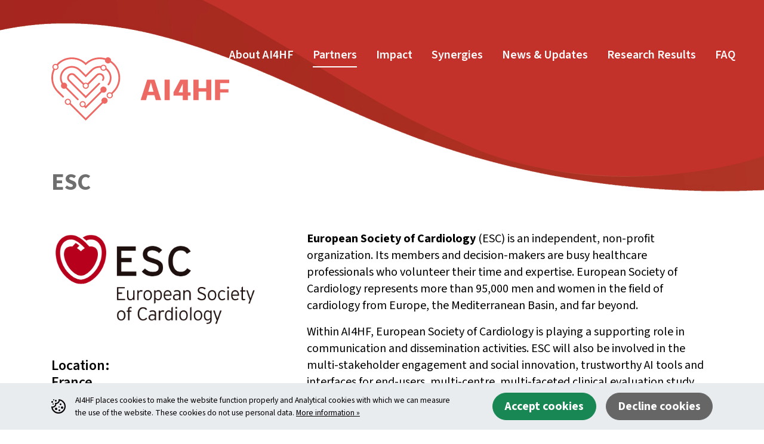

--- FILE ---
content_type: text/html; charset=UTF-8
request_url: https://www.ai4hf.com/partners/esc
body_size: 8202
content:
<!DOCTYPE html>
<html class="no-js" lang="en">
<head>
    <meta charset="utf-8">
    <meta http-equiv="X-UA-Compatible" content="IE=edge">
    <meta name="viewport" content="width=device-width, initial-scale=1">
    <base href="https://www.ai4hf.com">

    <!-- seo -->
    <title>ESC - AI4HF</title>
    <meta name="description" content="">

    <!-- opengraph -->
    <meta property="og:title" content="ESC" />
    <meta property="og:type" content="website" />
    <meta property="og:description" content="" />
    <meta property="og:url" content="https://www.ai4hf.com/partners/esc" />
    <meta property="og:image" content="https://www.ai4hf.com/site/images/ogImage.png?1696507478" />

    <!-- canonical -->
    <link rel="canonical" href="https://www.ai4hf.com/partners/esc" />

            
            <script defer data-domain="ai4hf.com" src="https://plausible.beinter.nl/js/script.js"></script>
    
    <!-- link -->
    <link rel="shortcut icon" type="image/png" href="https://www.ai4hf.com/site/images/favicon.png?1696507478">
    <link rel="stylesheet" type="text/css" href="/site/css/style.css">

    <!-- scripts -->
    <script>
    document.querySelector('html').classList.remove('no-js');
</script>
    <script>
    const BASE_HREF = "https:\/\/www.ai4hf.com";
</script>
    <script>
    (function (global) {
        global.BeInteractive = global.BeInteractive || {};
        global.BeInteractive.cookieConsent = global.BeInteractive.cookieConsent || {};
        global.BeInteractive.cookieConsent.value = null;
        global.BeInteractive.cookieConsent.cookie_name = "cookie_consent";
    })(window);
</script>
    <script>
    let supports_dvh = false;

    if (window.CSS) {
        if(CSS.supports("height: 100dvh")) {
            supports_dvh = true;
        }
    }

    if(supports_dvh === false) {
        function calculateDvh() {
            let dvh = window.innerHeight * 0.01;
            document.documentElement.style.setProperty('--dvh', dvh + 'px');
        }

        calculateDvh();
        window.addEventListener('resize', calculateDvh);
        window.addEventListener('orientationchange', calculateDvh);
    }
</script>
</head>

<body class="body_partners page-32">
    <div class="site-wrapper">
        <figure class="d-block header-bg">
            <img
                src="site/images/bg-big.png"
                alt=""
                class=""
                width="1920"
                height="673"
            />
        </figure>

        <section class="mobile-menu-section d-flex">
    <div class="header-section-placeholder flex-shrink-0"></div>

    <div class="container py-3 px-5 text-large flex-grow-1 d-flex flex-column align-items-center justify-content-center">
        <div class="mt-auto">
            <nav class="mobile-menu">
    <ul class="menu">
                                    <li class="menu-li">
                    <a class="menu-link" href="https://www.ai4hf.com/about-ai4hf">
                        <span class="link">About AI4HF</span>
                    </a>
                </li>
                                                <li class="menu-li active">
                    <a class="menu-link" href="https://www.ai4hf.com/partners">
                        <span class="link">Partners</span>
                    </a>
                </li>
                                                <li class="menu-li">
                    <a class="menu-link" href="https://www.ai4hf.com/impact">
                        <span class="link">Impact</span>
                    </a>
                </li>
                                                <li class="menu-li">
                    <a class="menu-link" href="https://www.ai4hf.com/synergies">
                        <span class="link">Synergies</span>
                    </a>
                </li>
                                                <li class="menu-li">
                    <a class="menu-link" href="https://www.ai4hf.com/news-updates">
                        <span class="link">News &amp; Updates</span>
                    </a>
                </li>
                                                <li class="menu-li">
                    <a class="menu-link" href="https://www.ai4hf.com/research-results">
                        <span class="link">Research Results</span>
                    </a>
                </li>
                                                <li class="menu-li">
                    <a class="menu-link" href="https://www.ai4hf.com/faq">
                        <span class="link">FAQ</span>
                    </a>
                </li>
                        </ul>
</nav>

        </div>

        <div class="w-100 mt-auto pt-5 text-small text-center">
            <div class="menu-social">
        <ul class="socialmedia">
                            <li>
                    <a href="https://x.com/AI4HF?s=20" target="_blank">
                        <span class="svg-icon svg-icon-large me-3"><?xml version="1.0" encoding="UTF-8"?><svg id="Layer_1" xmlns="http://www.w3.org/2000/svg" viewBox="0 0 35 35"><defs><style>.cls-1{fill:#1d1d1b;stroke-width:0px;}</style></defs><path class="cls-1" d="m17.5,0C7.84,0,0,7.83,0,17.5s7.84,17.5,17.5,17.5,17.5-7.83,17.5-17.5S27.16,0,17.5,0Zm8.79,14.18c0,.17,0,.36,0,.54,0,5.57-4.24,12-12.01,12-2.38,0-4.6-.7-6.45-1.91.33.04.66.06,1.01.06,1.98,0,3.8-.67,5.24-1.8-1.85-.04-3.4-1.25-3.94-2.93.26.05.53.08.8.08.39,0,.76-.05,1.11-.15-1.93-.39-3.39-2.09-3.39-4.14v-.05c.57.31,1.22.51,1.91.53-1.14-.75-1.88-2.05-1.88-3.51,0-.77.21-1.5.57-2.12,2.08,2.55,5.19,4.23,8.7,4.41-.08-.31-.11-.63-.11-.96,0-2.33,1.89-4.22,4.22-4.22,1.22,0,2.31.51,3.08,1.33.96-.19,1.86-.54,2.68-1.02-.32.99-.98,1.81-1.85,2.34.86-.1,1.67-.33,2.42-.66-.57.85-1.29,1.59-2.11,2.19Z"/></svg></span> Twitter
                    </a>
                </li>
                            <li>
                    <a href="https://www.youtube.com/@AI4HFConsortium" target="_blank">
                        <span class="svg-icon svg-icon-large me-3"><svg xmlns="http://www.w3.org/2000/svg" class="svg-icon_youtube" preserveAspectRatio="xMinYMin" viewBox="-2 -5 24 24"><path style="fill:currentColor" d="M15.812.017H4.145C1.855.017 0 1.852 0 4.116v5.768c0 2.264 1.856 4.1 4.145 4.1h11.667c2.29 0 4.145-1.836 4.145-4.1V4.116c0-2.264-1.856-4.1-4.145-4.1zM13.009 7.28L7.552 9.855a.219.219 0 01-.314-.196V4.35a.22.22 0 01.318-.193l5.458 2.735a.216.216 0 01-.005.389z"/></svg></span> Youtube
                    </a>
                </li>
                            <li>
                    <a href="https://www.linkedin.com/showcase/ai4hf" target="_blank">
                        <span class="svg-icon svg-icon-large me-3"><?xml version="1.0" encoding="UTF-8"?><svg id="Layer_1" xmlns="http://www.w3.org/2000/svg" viewBox="0 0 35 35"><defs><style>.cls-1{fill:#1d1d1b;stroke-width:0px;}</style></defs><polygon class="cls-1" points="18.72 16.01 18.72 15.97 18.7 16.01 18.72 16.01"/><path class="cls-1" d="m17.5,0C7.84,0,0,7.83,0,17.5s7.84,17.5,17.5,17.5,17.5-7.83,17.5-17.5S27.16,0,17.5,0ZM7.98,8.39c.46-.43,1.06-.64,1.79-.64s1.31.21,1.75.63c.46.43.69,1,.69,1.69,0,.63-.22,1.16-.67,1.58-.46.43-1.06.65-1.81.65h-.02c-.72,0-1.31-.22-1.75-.65-.45-.43-.67-.98-.67-1.64s.23-1.2.69-1.63Zm-.43,18.87v-13.16h4.38v13.16h-4.38Zm20.16,0h-4.38v-7.04c0-1.98-.74-2.98-2.21-2.98-.57,0-1.03.15-1.41.46-.37.31-.65.69-.84,1.13-.11.25-.16.6-.16,1.06v7.35h-4.38c.03-3.97.04-7.05.04-9.24s-.01-3.5-.04-3.92h4.38v1.87c.95-1.46,2.27-2.19,3.96-2.19,1.51,0,2.73.5,3.65,1.51.92,1.01,1.38,2.48,1.38,4.42v7.55Z"/></svg></span> Linkedin
                    </a>
                </li>
                    </ul>
    </div>
        </div>

        <div class="w-100 pt-3 text-small text-center">
            <nav class="mobile-menu mobile-footer-menu">
    <ul class="menu">
                                    <li class="menu-li">
                    <a class="menu-link" href="https://www.ai4hf.com/privacy">
                        <span class="link">Privacy</span>
                    </a>
                </li>
                        </ul>
</nav>

        </div>
    </div>

    <div class="header-section-placeholder flex-shrink-0"></div>
</section>

                    <section class="cookies-section">
    <form id="cookie-consent-form">
        <input type="hidden" name="_token" value="UyZswDHLp6G0O8UwN2U8le9YJ9uYi6c0LykCRyQ3">        <div class="py-2 cookies-card" data-cookie-consent>
            <div class="container">
                <div class="d-flex mx-n2 flex-column flex-lg-row justify-content-center">
                    <div class="d-flex">
                        <div class="cookie-graphic p-2">
                            <svg xmlns="http://www.w3.org/2000/svg" class="svg-icon__cookie" viewBox="0 0 24 24" fill="currentColor"><path d="M24 12.1A12 12 0 010 12c4 1 7.7-2 6-6 4.7.7 6.9-2.4 6-6a12 12 0 0112 12.1zm-15.6-4c0 3.3-2.8 5.8-6.2 6a10 10 0 1012-11.9c-.3 3-2.4 5.4-5.8 5.8zm5.1 8.9a1.5 1.5 0 110 3 1.5 1.5 0 010-3zM8 14.1a2 2 0 110 4 2 2 0 010-4zM18 12a2 2 0 110 4 2 2 0 010-4zm-5 0a1 1 0 110 2 1 1 0 010-2zm2.5-5a1.5 1.5 0 110 3 1.5 1.5 0 010-3zM3 7a1 1 0 110 2 1 1 0 010-2zM1.5 3a1.5 1.5 0 110 3 1.5 1.5 0 010-3zm6-2a1.5 1.5 0 110 3 1.5 1.5 0 010-3zM4 0a1 1 0 110 2 1 1 0 010-2z" class="svg-cookie"/></svg>
                        </div>
                        <div class="cookie-message p-2 text-small">
                            <div class="d-none d-md-block mb-lc-0">
                                AI4HF places cookies to make the website function properly and Analytical cookies with which we can measure the use of the website. These cookies do not use personal data.
                                <a href="https://www.ai4hf.com/privacy">
                                    More information »
                                </a>
                            </div>
                            <div class="d-block d-md-none mb-lc-0">
                                Give permission for cookies that process your personal data.
                                <a href="https://www.ai4hf.com/privacy">
                                    More information »
                                </a>
                            </div>
                        </div>
                    </div>
                    <div class="cookie-buttons">
                        <div class="d-flex">
                            <div class="p-2">
                                <button type="button" class="btn btn-success" data-cookie-consent="accept">
                                    Accept cookies
                                </button>
                            </div>
                            <div class="p-2">
                                <button type="button" class="btn btn-default" data-cookie-consent="deny">
                                    Decline cookies
                                </button>
                            </div>
                        </div>
                    </div>
                </div>
            </div>
        </div>
    </form>
</section>
        
        <header class="header-section">
    <div class="container d-xl-flex pt-6 pb-4 justify-content-between" data-menu-wrapper="header">
        <div class="btn-mobile-menu-wrapper d-xl-none" data-menu-show="mobile">
            <div class="btn-mobile-menu" data-toggle-element="html" data-toggle-class="active-mobile-menu">
                <div class="lines"></div>
            </div>
        </div>

        <div class="logo-container mt-4 me-auto" data-menu-child="header">
            <a class="logo" href="https://www.ai4hf.com">
                <?xml version="1.0" encoding="UTF-8"?><svg id="Layer_1" xmlns="http://www.w3.org/2000/svg" viewBox="0 0 298.35 106.28"><defs><style>.cls-1{fill:#ed6965;stroke-width:0px;}</style></defs><path class="cls-1" d="m21.34,52.92c.94,0,1.83-.25,2.59-.69l19.55,19.5c.56.56,1.48.56,2.04,0,.56-.56.56-1.47,0-2.04l-19.59-19.54c.38-.72.59-1.53.59-2.39,0-2.85-2.32-5.16-5.18-5.16-.63,0-1.24.11-1.8.32-1.48-2.6-2.22-5.5-2.22-8.41,0-4.36,1.67-8.72,5.01-12.05,3.34-3.33,7.71-5,12.08-5h0c4.37,0,8.74,1.67,12.08,5l10.21,10.18,1.02,1.02,1.02-1.02,10.21-10.18c3.34-3.33,7.71-4.99,12.08-4.99h0c.42,0,.83.01,1.25.04v.06c0,2.85,2.32,5.16,5.18,5.16,1.57,0,2.97-.69,3.92-1.79.6.46,1.19.96,1.74,1.51,3.05,3.04,4.71,6.94,4.97,10.91.27,4.03-.89,8.14-3.48,11.5-.48.63-.36,1.53.27,2.01.63.48,1.54.36,2.02-.27,3.02-3.93,4.38-8.72,4.06-13.42-.31-4.65-2.25-9.21-5.81-12.76-.81-.81-1.67-1.53-2.57-2.16.03-.23.05-.46.05-.69,0-2.85-2.32-5.16-5.18-5.16-1.79,0-3.38.91-4.31,2.3-.7-.07-1.41-.11-2.12-.11h0c-5.11,0-10.22,1.94-14.12,5.83l-9.19,9.16-9.19-9.16c-3.9-3.89-9.01-5.84-14.12-5.84h0c-5.11,0-10.22,1.95-14.12,5.84-3.9,3.89-5.85,8.99-5.85,14.09,0,3.51.93,7.02,2.78,10.14-.66.87-1.05,1.94-1.05,3.11,0,2.85,2.32,5.16,5.18,5.16h0ZM87.45,14.22c1.69,0,3.1,1.26,3.32,2.89.02.15.03.3.03.46,0,.91-.37,1.73-.96,2.34-.61.62-1.46,1.01-2.4,1.01-1.79,0-3.26-1.41-3.35-3.18,0-.06,0-.11,0-.17,0-1.01.45-1.92,1.16-2.53.59-.51,1.35-.82,2.19-.82Z"/><path class="cls-1" d="m89.24,67.64c-2.86,0-5.18,2.31-5.18,5.16,0,.9.23,1.75.64,2.49l-4.7,4.69-22.29,22.23-22.29-22.23-2.98-2.97c.32-.67.5-1.42.5-2.21,0-2.85-2.32-5.16-5.18-5.16s-5.18,2.31-5.18,5.16,2.32,5.16,5.18,5.16c1.01,0,1.96-.29,2.76-.79l2.85,2.85,23.31,23.25,1.02,1.02,1.02-1.02,23.31-23.25,4.7-4.69c.74.41,1.59.64,2.5.64,2.86,0,5.18-2.31,5.18-5.16s-2.32-5.16-5.18-5.16h0Zm-60.05,10.19c-.43.2-.91.31-1.41.31-1.85,0-3.35-1.5-3.35-3.34,0-.5.11-.98.31-1.41.43-.91,1.25-1.59,2.24-1.84.26-.06.52-.1.8-.1,1.85,0,3.35,1.5,3.35,3.34,0,.28-.03.54-.1.79-.25.99-.93,1.81-1.84,2.24h0Z"/><path class="cls-1" d="m115.43,34.5c0-8.78-3.36-17.57-10.08-24.27-1.11-1.11-2.3-2.14-3.57-3.1-.54-.41-1.09-.8-1.65-1.17.04-.26.06-.53.06-.8,0-2.85-2.32-5.16-5.18-5.16-1.53,0-2.9.66-3.84,1.71-5.92-1.82-12.23-2.01-18.23-.57-5.53,1.33-10.79,4.03-15.23,8.11C51.14,3.21,42.77.18,34.41.18,25.6.18,16.8,3.53,10.08,10.23c-.39.39-.78.8-1.15,1.2-.61-.25-1.27-.39-1.98-.39-2.86,0-5.18,2.31-5.18,5.16,0,1.42.58,2.71,1.51,3.64-2.19,4.62-3.28,9.63-3.28,14.65,0,8.78,3.36,17.56,10.08,24.26l8.68,8.65c.56.56,1.48.56,2.04,0,.56-.56.56-1.47,0-2.04l-8.68-8.65c-6.16-6.14-9.23-14.18-9.23-22.23,0-4.53.97-9.06,2.93-13.25.37.08.75.13,1.14.13,2.86,0,5.18-2.31,5.18-5.16,0-1.11-.35-2.13-.94-2.97.3-.33.61-.65.93-.97,6.15-6.14,14.22-9.21,22.29-9.21s16.13,3.07,22.29,9.21l1.02,1.02,1.02-1.02c4.26-4.25,9.43-7.03,14.88-8.34,5.36-1.29,10.99-1.15,16.3.4-.04.27-.07.55-.07.84,0,2.85,2.32,5.16,5.18,5.16,1.54,0,2.92-.67,3.87-1.74.39.27.78.55,1.16.83,1.11.84,2.2,1.79,3.26,2.85,6.16,6.14,9.23,14.18,9.23,22.23s-3.08,16.09-9.23,22.23l-2.73,2.73c-.77-.46-1.68-.72-2.64-.72-2.86,0-5.18,2.31-5.18,5.16s2.32,5.16,5.18,5.16,5.18-2.31,5.18-5.16c0-.84-.2-1.64-.56-2.34l2.8-2.79c6.72-6.7,10.08-15.48,10.08-24.26h0ZM10.31,16.22c0,1.84-1.5,3.34-3.35,3.34-.09,0-.19,0-.28-.01-1.04-.08-1.94-.64-2.49-1.45-.37-.54-.58-1.18-.58-1.88,0-1.84,1.5-3.34,3.35-3.34.23,0,.46.02.68.07,1,.21,1.84.86,2.3,1.75.24.46.37.98.37,1.53Zm90.98,47.69c0,1.84-1.5,3.34-3.35,3.34-.33,0-.64-.05-.94-.14-.97-.29-1.76-1-2.15-1.93-.17-.39-.26-.83-.26-1.28,0-1.84,1.5-3.34,3.35-3.34.45,0,.89.09,1.28.25.93.39,1.64,1.17,1.93,2.15.09.3.14.61.14.94h0Z"/><path class="cls-1" d="m52.54,83.95c.92,0,1.79-.24,2.54-.66l1.62,1.62,1.02,1.02,1.02-1.02,26.17-26.1c.75.42,1.62.67,2.55.67,2.86,0,5.18-2.31,5.18-5.16s-2.32-5.16-5.18-5.16-5.18,2.31-5.18,5.16c0,.88.22,1.71.61,2.44l-25.17,25.1-.62-.62c.39-.73.62-1.56.62-2.45,0-2.85-2.32-5.16-5.18-5.16s-5.18,2.31-5.18,5.16,2.32,5.16,5.18,5.16h0Zm0-8.51c1.85,0,3.35,1.5,3.35,3.34,0,.37-.06.73-.18,1.07-.32.95-1.07,1.72-2.01,2.07-.36.13-.76.21-1.17.21-1.85,0-3.35-1.5-3.35-3.34,0-.41.07-.8.21-1.17.35-.94,1.11-1.68,2.07-2,.34-.11.7-.18,1.07-.18h0Z"/><path class="cls-1" d="m85.47,39.38c.65.46,1.55.3,2.01-.35,1.1-1.55,1.57-3.4,1.41-5.2-.15-1.78-.92-3.52-2.28-4.88-1.54-1.53-3.56-2.3-5.57-2.3s-4.04.77-5.58,2.3l-14.68,14.64c-.86-.62-1.91-.99-3.05-.99s-2.19.37-3.05.99l-14.68-14.64c-1.54-1.54-3.55-2.3-5.58-2.3s-4.04.77-5.57,2.3c-1.54,1.54-2.31,3.55-2.31,5.56h0c0,2.01.77,4.02,2.31,5.56l27.86,27.79,1.02,1.02,1.02-1.02,22.62-22.56c.56-.56.56-1.47,0-2.03-.56-.56-1.48-.56-2.04,0l-21.6,21.55-26.84-26.77c-.98-.98-1.47-2.25-1.47-3.52h0c0-1.27.49-2.54,1.47-3.52.98-.98,2.26-1.47,3.54-1.47s2.55.49,3.53,1.47l14.95,14.91c-.23.58-.35,1.21-.35,1.87,0,2.85,2.32,5.16,5.18,5.16s5.18-2.31,5.18-5.16c0-.66-.13-1.29-.35-1.87l14.95-14.91c.98-.98,2.26-1.47,3.53-1.47s2.55.49,3.54,1.47c.87.87,1.35,1.97,1.45,3.09.1,1.15-.2,2.32-.89,3.3-.46.65-.3,1.55.35,2h0Zm-24.4,8.38c0,1.84-1.5,3.34-3.35,3.34s-3.35-1.5-3.35-3.34c0-.13,0-.25.02-.38.12-1.05.73-1.95,1.59-2.48.51-.31,1.1-.48,1.74-.48s1.23.18,1.74.48c.87.52,1.47,1.43,1.59,2.48.01.12.02.25.02.38h0Z"/><path class="cls-1" d="m160.81,37.53h12.31l11.05,34.47h-8.98l-2.35-8.4h-11.72l-2.35,8.4h-8.98l11.03-34.47Zm10.64,20.36l-4.42-15.31h-.1l-4.37,15.31h8.9Z"/><path class="cls-1" d="m189.93,37.55h8.67v34.45h-8.67v-34.45Z"/><path class="cls-1" d="m220.55,64.5h-15.68v-5.64l11.51-21.31h12.74v21.41h4.3v5.54h-4.3v7.5h-8.57v-7.5h0Zm0-5.54v-15.92l.54-.03-7.6,15.95h7.06Z"/><path class="cls-1" d="m238.25,37.55h8.72v14.29h12.74v-14.29h8.7v34.45h-8.7v-14.29h-12.74v14.29h-8.72v-34.45Z"/><path class="cls-1" d="m274.45,37.55h23.89v5.92h-15.17v10.13h13.89v5.64h-13.89v12.76h-8.72v-34.45h0Z"/></svg>
            </a>
        </div>

        <div class="menu-container ms-auto d-lg-block">
            <div class="d-flex justify-content-end align-items-center me-n4">
                <div class="d-none d-xl-block" data-menu-child="header" data-menu-show="desktop">
                    <nav class="header-menu">
    <ul class="menu">
                                    <li class="menu-li">
                    <a class="menu-link" href="https://www.ai4hf.com/about-ai4hf">
                        <span class="link">About AI4HF</span>
                    </a>
                </li>
                                                <li class="menu-li active">
                    <a class="menu-link" href="https://www.ai4hf.com/partners">
                        <span class="link">Partners</span>
                    </a>
                </li>
                                                <li class="menu-li">
                    <a class="menu-link" href="https://www.ai4hf.com/impact">
                        <span class="link">Impact</span>
                    </a>
                </li>
                                                <li class="menu-li">
                    <a class="menu-link" href="https://www.ai4hf.com/synergies">
                        <span class="link">Synergies</span>
                    </a>
                </li>
                                                <li class="menu-li">
                    <a class="menu-link" href="https://www.ai4hf.com/news-updates">
                        <span class="link">News &amp; Updates</span>
                    </a>
                </li>
                                                <li class="menu-li">
                    <a class="menu-link" href="https://www.ai4hf.com/research-results">
                        <span class="link">Research Results</span>
                    </a>
                </li>
                                                <li class="menu-li">
                    <a class="menu-link" href="https://www.ai4hf.com/faq">
                        <span class="link">FAQ</span>
                    </a>
                </li>
                        </ul>
</nav>

                </div>

                <nav class="d-none d-lg-block ms-lg-4" data-menu-child="header" data-menu-show="desktop">
                                    </nav>
            </div>
        </div>
    </div>
</header>

                    <section class="intro-section partner-detail">
    <div class="container my-5">
        <div class="row mb-5">
            <div class="col-lg-7">
                <h1>ESC</h1>
            </div>
        </div>
        <div class="row position-relative" style="z-index: 1;">
            <div class="col-lg-4">
                <figure class="d-block mb-0">
                    <img
                        src="https://www.ai4hf.com/storage/54/12.-Logo_ESC.png"
                        alt=""
                        class="partner-logo"
                    />
                </figure>

                <div class="h4 mt-5 mb-3">Location:<br>France</div>
                <a class="btn btn-secondary" href="https://www.escardio.org/" target="_blank">Visit the website</a>
            </div>
            <div class="col-lg-8 mt-4 mt-lg-0 ps-lg-6">
                <p><strong>European Society of Cardiology </strong>(ESC) is an independent, non-profit organization. Its members and decision-makers are busy healthcare professionals who volunteer their time and expertise. European Society of Cardiology represents more than 95,000 men and women in the field of cardiology from Europe, the Mediterranean Basin, and far beyond.</p>
<p>Within AI4HF, European Society of Cardiology is playing a supporting role in communication and dissemination activities. ESC will also be involved in the multi-stakeholder engagement and social innovation, trustworthy AI tools and interfaces for end-users, multi-centre, multi-faceted clinical evaluation study and impact evaluation and technology exploitation work packages.</p>
            </div>
        </div>
    </div>
</section>

<section class="team-section">
    <div class="container my-5 position-relative" style="z-index: 1;">
        <div class="row mb-3">
            <div class="col-lg-7">
                <h2>Personnel</h2>
            </div>
        </div>
        <div class="row position-relative" style="z-index: 1;">
                            <div class="col-sm-6 col-md-4 col-lg-3 mb-4">
                    <figure class="d-block">
                        <img
                            src="[data-uri]"
                            data-src="https://www.ai4hf.com/storage/156/conversions/1.-Fernanda-Santana-crop-500x500.jpeg"
                            alt="Fernanda Santana"
                            class="lazyload"
                            width="500"
                            height="500"
                        />
                    </figure>
                    <div class="h4">Fernanda Santana</div>
                </div>
                            <div class="col-sm-6 col-md-4 col-lg-3 mb-4">
                    <figure class="d-block">
                        <img
                            src="[data-uri]"
                            data-src="https://www.ai4hf.com/storage/155/conversions/2.-Elsa-Pacella-crop-500x500.jpg"
                            alt="Elsa Pacella"
                            class="lazyload"
                            width="500"
                            height="500"
                        />
                    </figure>
                    <div class="h4">Elsa Pacella</div>
                </div>
                    </div>
    </div>
</section>

        
        <section class="footer-note position-relative">
    <div class="container pb-6 position-relative">
        <div class="row justify-content-end">
            <div class="col-lg-6 text-end d-flex note pt-3 px-0">
                This project has received funding from the European Union's Horizon Research and Innovation Programme under Grant Agreement No 101080430

                <figure class="d-block ms-4">
                    <img
                        src="[data-uri]"
                        data-src="site/images/eu.png"
                        alt=""
                        class="lazyload"
                        width="81"
                        height="54"
                    />
                </figure>
            </div>
        </div>
    </div>

    <figure class="d-block bg-small">
        <img
            src="[data-uri]"
            data-src="site/images/bg-small.png"
            alt=""
            class="lazyload"
            width="605"
            height="1840"
        />
    </figure>
</section>

<footer class="footer-section position-relative">
    <div class="border-top">
        <?xml version="1.0" encoding="UTF-8"?><svg id="Layer_1" xmlns="http://www.w3.org/2000/svg" viewBox="0 0 1923 105.2"><defs><style>.cls-1{fill:#c4322b;stroke-width:0px;}</style></defs><path class="cls-1" d="m0,61.2S138,16.35,400,2.77c262-13.58,414,93.58,818,25s705,11.42,705,11.42v66H0v-44Z"/></svg>
    </div>

    <div class="container pb-6">
        <div class="row">
            <div class="col-md-7 col-lg-4">
                <a class="logo" href=""><?xml version="1.0" encoding="UTF-8"?><svg id="Layer_1" xmlns="http://www.w3.org/2000/svg" viewBox="0 0 298.35 106.28"><defs><style>.cls-1{fill:#ed6965;stroke-width:0px;}</style></defs><path class="cls-1" d="m21.34,52.92c.94,0,1.83-.25,2.59-.69l19.55,19.5c.56.56,1.48.56,2.04,0,.56-.56.56-1.47,0-2.04l-19.59-19.54c.38-.72.59-1.53.59-2.39,0-2.85-2.32-5.16-5.18-5.16-.63,0-1.24.11-1.8.32-1.48-2.6-2.22-5.5-2.22-8.41,0-4.36,1.67-8.72,5.01-12.05,3.34-3.33,7.71-5,12.08-5h0c4.37,0,8.74,1.67,12.08,5l10.21,10.18,1.02,1.02,1.02-1.02,10.21-10.18c3.34-3.33,7.71-4.99,12.08-4.99h0c.42,0,.83.01,1.25.04v.06c0,2.85,2.32,5.16,5.18,5.16,1.57,0,2.97-.69,3.92-1.79.6.46,1.19.96,1.74,1.51,3.05,3.04,4.71,6.94,4.97,10.91.27,4.03-.89,8.14-3.48,11.5-.48.63-.36,1.53.27,2.01.63.48,1.54.36,2.02-.27,3.02-3.93,4.38-8.72,4.06-13.42-.31-4.65-2.25-9.21-5.81-12.76-.81-.81-1.67-1.53-2.57-2.16.03-.23.05-.46.05-.69,0-2.85-2.32-5.16-5.18-5.16-1.79,0-3.38.91-4.31,2.3-.7-.07-1.41-.11-2.12-.11h0c-5.11,0-10.22,1.94-14.12,5.83l-9.19,9.16-9.19-9.16c-3.9-3.89-9.01-5.84-14.12-5.84h0c-5.11,0-10.22,1.95-14.12,5.84-3.9,3.89-5.85,8.99-5.85,14.09,0,3.51.93,7.02,2.78,10.14-.66.87-1.05,1.94-1.05,3.11,0,2.85,2.32,5.16,5.18,5.16h0ZM87.45,14.22c1.69,0,3.1,1.26,3.32,2.89.02.15.03.3.03.46,0,.91-.37,1.73-.96,2.34-.61.62-1.46,1.01-2.4,1.01-1.79,0-3.26-1.41-3.35-3.18,0-.06,0-.11,0-.17,0-1.01.45-1.92,1.16-2.53.59-.51,1.35-.82,2.19-.82Z"/><path class="cls-1" d="m89.24,67.64c-2.86,0-5.18,2.31-5.18,5.16,0,.9.23,1.75.64,2.49l-4.7,4.69-22.29,22.23-22.29-22.23-2.98-2.97c.32-.67.5-1.42.5-2.21,0-2.85-2.32-5.16-5.18-5.16s-5.18,2.31-5.18,5.16,2.32,5.16,5.18,5.16c1.01,0,1.96-.29,2.76-.79l2.85,2.85,23.31,23.25,1.02,1.02,1.02-1.02,23.31-23.25,4.7-4.69c.74.41,1.59.64,2.5.64,2.86,0,5.18-2.31,5.18-5.16s-2.32-5.16-5.18-5.16h0Zm-60.05,10.19c-.43.2-.91.31-1.41.31-1.85,0-3.35-1.5-3.35-3.34,0-.5.11-.98.31-1.41.43-.91,1.25-1.59,2.24-1.84.26-.06.52-.1.8-.1,1.85,0,3.35,1.5,3.35,3.34,0,.28-.03.54-.1.79-.25.99-.93,1.81-1.84,2.24h0Z"/><path class="cls-1" d="m115.43,34.5c0-8.78-3.36-17.57-10.08-24.27-1.11-1.11-2.3-2.14-3.57-3.1-.54-.41-1.09-.8-1.65-1.17.04-.26.06-.53.06-.8,0-2.85-2.32-5.16-5.18-5.16-1.53,0-2.9.66-3.84,1.71-5.92-1.82-12.23-2.01-18.23-.57-5.53,1.33-10.79,4.03-15.23,8.11C51.14,3.21,42.77.18,34.41.18,25.6.18,16.8,3.53,10.08,10.23c-.39.39-.78.8-1.15,1.2-.61-.25-1.27-.39-1.98-.39-2.86,0-5.18,2.31-5.18,5.16,0,1.42.58,2.71,1.51,3.64-2.19,4.62-3.28,9.63-3.28,14.65,0,8.78,3.36,17.56,10.08,24.26l8.68,8.65c.56.56,1.48.56,2.04,0,.56-.56.56-1.47,0-2.04l-8.68-8.65c-6.16-6.14-9.23-14.18-9.23-22.23,0-4.53.97-9.06,2.93-13.25.37.08.75.13,1.14.13,2.86,0,5.18-2.31,5.18-5.16,0-1.11-.35-2.13-.94-2.97.3-.33.61-.65.93-.97,6.15-6.14,14.22-9.21,22.29-9.21s16.13,3.07,22.29,9.21l1.02,1.02,1.02-1.02c4.26-4.25,9.43-7.03,14.88-8.34,5.36-1.29,10.99-1.15,16.3.4-.04.27-.07.55-.07.84,0,2.85,2.32,5.16,5.18,5.16,1.54,0,2.92-.67,3.87-1.74.39.27.78.55,1.16.83,1.11.84,2.2,1.79,3.26,2.85,6.16,6.14,9.23,14.18,9.23,22.23s-3.08,16.09-9.23,22.23l-2.73,2.73c-.77-.46-1.68-.72-2.64-.72-2.86,0-5.18,2.31-5.18,5.16s2.32,5.16,5.18,5.16,5.18-2.31,5.18-5.16c0-.84-.2-1.64-.56-2.34l2.8-2.79c6.72-6.7,10.08-15.48,10.08-24.26h0ZM10.31,16.22c0,1.84-1.5,3.34-3.35,3.34-.09,0-.19,0-.28-.01-1.04-.08-1.94-.64-2.49-1.45-.37-.54-.58-1.18-.58-1.88,0-1.84,1.5-3.34,3.35-3.34.23,0,.46.02.68.07,1,.21,1.84.86,2.3,1.75.24.46.37.98.37,1.53Zm90.98,47.69c0,1.84-1.5,3.34-3.35,3.34-.33,0-.64-.05-.94-.14-.97-.29-1.76-1-2.15-1.93-.17-.39-.26-.83-.26-1.28,0-1.84,1.5-3.34,3.35-3.34.45,0,.89.09,1.28.25.93.39,1.64,1.17,1.93,2.15.09.3.14.61.14.94h0Z"/><path class="cls-1" d="m52.54,83.95c.92,0,1.79-.24,2.54-.66l1.62,1.62,1.02,1.02,1.02-1.02,26.17-26.1c.75.42,1.62.67,2.55.67,2.86,0,5.18-2.31,5.18-5.16s-2.32-5.16-5.18-5.16-5.18,2.31-5.18,5.16c0,.88.22,1.71.61,2.44l-25.17,25.1-.62-.62c.39-.73.62-1.56.62-2.45,0-2.85-2.32-5.16-5.18-5.16s-5.18,2.31-5.18,5.16,2.32,5.16,5.18,5.16h0Zm0-8.51c1.85,0,3.35,1.5,3.35,3.34,0,.37-.06.73-.18,1.07-.32.95-1.07,1.72-2.01,2.07-.36.13-.76.21-1.17.21-1.85,0-3.35-1.5-3.35-3.34,0-.41.07-.8.21-1.17.35-.94,1.11-1.68,2.07-2,.34-.11.7-.18,1.07-.18h0Z"/><path class="cls-1" d="m85.47,39.38c.65.46,1.55.3,2.01-.35,1.1-1.55,1.57-3.4,1.41-5.2-.15-1.78-.92-3.52-2.28-4.88-1.54-1.53-3.56-2.3-5.57-2.3s-4.04.77-5.58,2.3l-14.68,14.64c-.86-.62-1.91-.99-3.05-.99s-2.19.37-3.05.99l-14.68-14.64c-1.54-1.54-3.55-2.3-5.58-2.3s-4.04.77-5.57,2.3c-1.54,1.54-2.31,3.55-2.31,5.56h0c0,2.01.77,4.02,2.31,5.56l27.86,27.79,1.02,1.02,1.02-1.02,22.62-22.56c.56-.56.56-1.47,0-2.03-.56-.56-1.48-.56-2.04,0l-21.6,21.55-26.84-26.77c-.98-.98-1.47-2.25-1.47-3.52h0c0-1.27.49-2.54,1.47-3.52.98-.98,2.26-1.47,3.54-1.47s2.55.49,3.53,1.47l14.95,14.91c-.23.58-.35,1.21-.35,1.87,0,2.85,2.32,5.16,5.18,5.16s5.18-2.31,5.18-5.16c0-.66-.13-1.29-.35-1.87l14.95-14.91c.98-.98,2.26-1.47,3.53-1.47s2.55.49,3.54,1.47c.87.87,1.35,1.97,1.45,3.09.1,1.15-.2,2.32-.89,3.3-.46.65-.3,1.55.35,2h0Zm-24.4,8.38c0,1.84-1.5,3.34-3.35,3.34s-3.35-1.5-3.35-3.34c0-.13,0-.25.02-.38.12-1.05.73-1.95,1.59-2.48.51-.31,1.1-.48,1.74-.48s1.23.18,1.74.48c.87.52,1.47,1.43,1.59,2.48.01.12.02.25.02.38h0Z"/><path class="cls-1" d="m160.81,37.53h12.31l11.05,34.47h-8.98l-2.35-8.4h-11.72l-2.35,8.4h-8.98l11.03-34.47Zm10.64,20.36l-4.42-15.31h-.1l-4.37,15.31h8.9Z"/><path class="cls-1" d="m189.93,37.55h8.67v34.45h-8.67v-34.45Z"/><path class="cls-1" d="m220.55,64.5h-15.68v-5.64l11.51-21.31h12.74v21.41h4.3v5.54h-4.3v7.5h-8.57v-7.5h0Zm0-5.54v-15.92l.54-.03-7.6,15.95h7.06Z"/><path class="cls-1" d="m238.25,37.55h8.72v14.29h12.74v-14.29h8.7v34.45h-8.7v-14.29h-12.74v14.29h-8.72v-34.45Z"/><path class="cls-1" d="m274.45,37.55h23.89v5.92h-15.17v10.13h13.89v5.64h-13.89v12.76h-8.72v-34.45h0Z"/></svg></a>
            </div>
            <div class="col-md-5 col-lg-4 mt-4 mt-md-0 contact">
                <p class="h3 text-white mb-3">Contact us on</p>
                <ul class="list-unstyled email">
                    <li><a href="mailto:info@ai4hf.com"><span class="svg-icon me-3"><?xml version="1.0" encoding="UTF-8"?><svg id="Layer_1" xmlns="http://www.w3.org/2000/svg" viewBox="0 0 35 35"><defs><style>.cls-1{fill:#1d1d1b;stroke-width:0px;}</style></defs><path class="cls-1" d="m18,18.47c.53,0,1.04-.21,1.41-.6l5.11-5.22c-.15-.38-.4-.7-.73-.93-.33-.23-.72-.35-1.12-.35h-9.33c-.4,0-.79.12-1.12.35-.33.23-.59.55-.73.93l5.11,5.22c.38.38.88.6,1.41.6Z"/><path class="cls-1" d="m24.08,23.04c.38-.38.59-.9.59-1.45v-7.16l-4.31,4.4c-.63.64-1.47,1-2.36,1s-1.73-.36-2.36-1l-4.31-4.4v7.16c0,.54.21,1.06.59,1.45.38.38.88.6,1.41.6h9.33c.53,0,1.04-.22,1.41-.6Z"/><path class="cls-1" d="m17.5,0C7.85,0,0,7.85,0,17.5s7.85,17.5,17.5,17.5,17.5-7.85,17.5-17.5S27.15,0,17.5,0Zm-6.52,24c-.62-.64-.98-1.51-.98-2.41v-8.18c0-.9.35-1.77.98-2.41s1.47-1,2.36-1h9.33c.88,0,1.73.36,2.36,1,.62.64.98,1.51.98,2.41v8.18c0,.9-.35,1.77-.98,2.41-.62.64-1.47,1-2.36,1h-9.33c-.88,0-1.73-.36-2.36-1Z"/></svg></span> info@ai4hf.com</a></li>
                </ul>
                <div class="menu-social">
        <ul class="socialmedia">
                            <li>
                    <a href="https://x.com/AI4HF?s=20" target="_blank">
                        <span class="svg-icon svg-icon-large me-3"><?xml version="1.0" encoding="UTF-8"?><svg id="Layer_1" xmlns="http://www.w3.org/2000/svg" viewBox="0 0 35 35"><defs><style>.cls-1{fill:#1d1d1b;stroke-width:0px;}</style></defs><path class="cls-1" d="m17.5,0C7.84,0,0,7.83,0,17.5s7.84,17.5,17.5,17.5,17.5-7.83,17.5-17.5S27.16,0,17.5,0Zm8.79,14.18c0,.17,0,.36,0,.54,0,5.57-4.24,12-12.01,12-2.38,0-4.6-.7-6.45-1.91.33.04.66.06,1.01.06,1.98,0,3.8-.67,5.24-1.8-1.85-.04-3.4-1.25-3.94-2.93.26.05.53.08.8.08.39,0,.76-.05,1.11-.15-1.93-.39-3.39-2.09-3.39-4.14v-.05c.57.31,1.22.51,1.91.53-1.14-.75-1.88-2.05-1.88-3.51,0-.77.21-1.5.57-2.12,2.08,2.55,5.19,4.23,8.7,4.41-.08-.31-.11-.63-.11-.96,0-2.33,1.89-4.22,4.22-4.22,1.22,0,2.31.51,3.08,1.33.96-.19,1.86-.54,2.68-1.02-.32.99-.98,1.81-1.85,2.34.86-.1,1.67-.33,2.42-.66-.57.85-1.29,1.59-2.11,2.19Z"/></svg></span> Twitter
                    </a>
                </li>
                            <li>
                    <a href="https://www.youtube.com/@AI4HFConsortium" target="_blank">
                        <span class="svg-icon svg-icon-large me-3"><svg xmlns="http://www.w3.org/2000/svg" class="svg-icon_youtube" preserveAspectRatio="xMinYMin" viewBox="-2 -5 24 24"><path style="fill:currentColor" d="M15.812.017H4.145C1.855.017 0 1.852 0 4.116v5.768c0 2.264 1.856 4.1 4.145 4.1h11.667c2.29 0 4.145-1.836 4.145-4.1V4.116c0-2.264-1.856-4.1-4.145-4.1zM13.009 7.28L7.552 9.855a.219.219 0 01-.314-.196V4.35a.22.22 0 01.318-.193l5.458 2.735a.216.216 0 01-.005.389z"/></svg></span> Youtube
                    </a>
                </li>
                            <li>
                    <a href="https://www.linkedin.com/showcase/ai4hf" target="_blank">
                        <span class="svg-icon svg-icon-large me-3"><?xml version="1.0" encoding="UTF-8"?><svg id="Layer_1" xmlns="http://www.w3.org/2000/svg" viewBox="0 0 35 35"><defs><style>.cls-1{fill:#1d1d1b;stroke-width:0px;}</style></defs><polygon class="cls-1" points="18.72 16.01 18.72 15.97 18.7 16.01 18.72 16.01"/><path class="cls-1" d="m17.5,0C7.84,0,0,7.83,0,17.5s7.84,17.5,17.5,17.5,17.5-7.83,17.5-17.5S27.16,0,17.5,0ZM7.98,8.39c.46-.43,1.06-.64,1.79-.64s1.31.21,1.75.63c.46.43.69,1,.69,1.69,0,.63-.22,1.16-.67,1.58-.46.43-1.06.65-1.81.65h-.02c-.72,0-1.31-.22-1.75-.65-.45-.43-.67-.98-.67-1.64s.23-1.2.69-1.63Zm-.43,18.87v-13.16h4.38v13.16h-4.38Zm20.16,0h-4.38v-7.04c0-1.98-.74-2.98-2.21-2.98-.57,0-1.03.15-1.41.46-.37.31-.65.69-.84,1.13-.11.25-.16.6-.16,1.06v7.35h-4.38c.03-3.97.04-7.05.04-9.24s-.01-3.5-.04-3.92h4.38v1.87c.95-1.46,2.27-2.19,3.96-2.19,1.51,0,2.73.5,3.65,1.51.92,1.01,1.38,2.48,1.38,4.42v7.55Z"/></svg></span> Linkedin
                    </a>
                </li>
                    </ul>
    </div>
            </div>
            <div class="col-lg-4 mt-4 mt-lg-0">
                            </div>
        </div>
    </div>
</footer>

<section class="copyright-section bg-tertiary text-secondary">
    <div class="container py-3">
        <div class="row">
            <div class="col-12 d-sm-flex">
                &copy; Copyright 2025 AI4HF <span class="px-2">|</span> All rights reserved <span class="px-2">|</span>
                <nav class="footer-menu">
    <ul class="menu">
                    <li class="menu-li">
                <a class="menu-link" href="https://www.ai4hf.com/privacy">
                    <span class="link">Privacy</span>
                </a>
            </li>
            </ul>
</nav>

            </div>
        </div>
    </div>
</section>
    </div>

    
    
    
    <!-- scripts -->
    <script>
        window.lazySizesConfig = window.lazySizesConfig || {};
        lazySizesConfig.loadMode = 0;
        window.recaptcha_site_key = '';
    </script>

    <script src="/site/js/main.js"></script>

    <!-- default scripts -->

<!-- GA4 -->

    
    <!-- lazyload CSS -->
    <script>
        document.addEventListener('DOMContentLoaded', function () {
            document.querySelector('head').insertAdjacentHTML('beforeend', '<link rel="stylesheet" type="text/css" href="/site/css/lazy.css" />');
        });
    </script>
</body>
</html>
